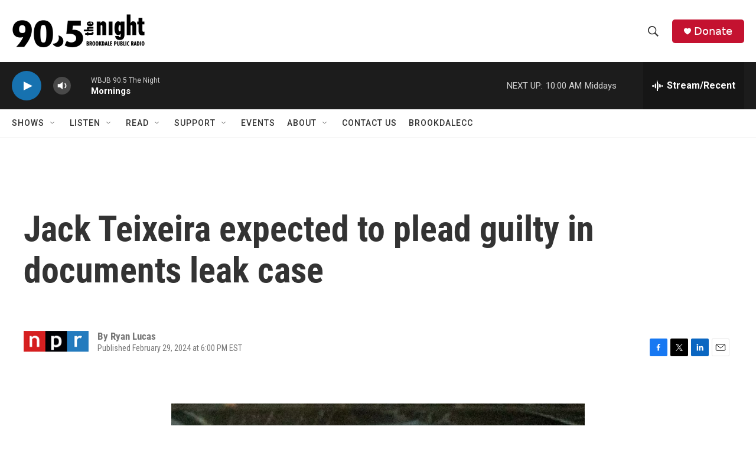

--- FILE ---
content_type: text/html
request_url: https://wbjb.net/www/hd1spin.html
body_size: 1480
content:
 <!DOCTYPE html><html lang="en"><head><meta http-equiv="Content-Type" content="text/html; charset=UTF-8"><link href="spin/spin.css" rel="stylesheet"><meta name="theme-color" content="#000000"><meta http-equiv="refresh" content="500"><script type="text/javascript" src="https://donate.nprstations.org/wbjb/files/wbjb/webform_goals/webform_goals.loader.js"></script>
</head><body class="public station"><div class="main-container"><div class="main wrapper clearfix"><div class="view-page"><div class="playlist-block onair"><div class="spins-chat current-playlist"><div id="public-spins-0" class="spins public-spins"><div class="wg-goal" style="display: none; width: 80%; margin: 0 auto; text-align: center; color:white;" data-gid="10"></div><table class="table table-striped table-bordered"><tbody><tr><td class="spin-time"><a>9:13 AM</a></td><td class="spin-art">    <div class="spin-art-container"><img src="https://assets.fanart.tv/fanart/kaukonen-jorma-54cbddd8c5438.jpg"> </div></td><td class="spin-text"><div class="spin"><span class="artist">JORMA KAUKONEN</span><br class="hidebr"> <span class="song">CRACKS IN THE FINISH</span></div><div class="info"><span class="release">River Of Time</span> <span class="parenthesis"><span class="released">2009</span></div></td></tr><tr><td class="spin-time"><a>9:08 AM</a></td><td class="spin-art">    <div class="spin-art-container"><img src="https://coverartarchive.org/release/e0cb9499-9a55-4384-8d4b-bf49bf560945/42948467474-250.jpg"> </div></td><td class="spin-text"><div class="spin"><span class="artist">Tame Impala</span><br class="hidebr"> <span class="song">My Old Ways</span></div><div class="info"><span class="release">Deadbeat</span> <span class="parenthesis"><span class="released">2025</span></div></td></tr><tr><td class="spin-time"><a>9:04 AM</a></td><td class="spin-art">    <div class="spin-art-container"><img src="https://coverartarchive.org/release/ff850168-a007-49ce-ab08-5c0c6afbb3cc/23866584168-250.jpg"> </div></td><td class="spin-text"><div class="spin"><span class="artist">CASTLECOMER</span><br class="hidebr"> <span class="song">FIRE ALARM</span></div><div class="info"><span class="release">Castlecomer</span> <span class="parenthesis"><span class="released">2018</span></div></td></tr><tr><td class="spin-time"><a>9:01 AM</a></td><td class="spin-art">    <div class="spin-art-container"><img src="https://coverartarchive.org/release/ae91207c-e249-434a-91b0-16ee17237695/19884682698-250.jpg"> </div></td><td class="spin-text"><div class="spin"><span class="artist">The Jayhawks</span><br class="hidebr"> <span class="song">She Walks In So Many Ways</span></div><div class="info"><span class="release">Mockingbird Time</span> <span class="parenthesis"><span class="released">2011</span></div></td></tr><tr><td class="spin-time"><a>8:57 AM</a></td><td class="spin-art">    <div class="spin-art-container"><img src="https://assets.fanart.tv/fanart/springsteen-bruce-4fd980a398433.jpg"> </div></td><td class="spin-text"><div class="spin"><span class="artist">Bruce Springsteen</span><br class="hidebr"> <span class="song">The E Street Shuffle</span></div><div class="info"><span class="release">The Wild, The Innocent & The E Street Shuffle</span> <span class="parenthesis"><span class="released">1973</span></div></td></tr><tr><td class="spin-time"><a>8:53 AM</a></td><td class="spin-art">    <div class="spin-art-container"><img src=""> </div></td><td class="spin-text"><div class="spin"><span class="artist">JADE JACKSON</span><br class="hidebr"> <span class="song">GOOD TIME GONE</span></div><div class="info"><span class="release">Gilded</span> <span class="parenthesis"><span class="released">2017</span></div></td></tr><tr><td class="spin-time"><a>8:48 AM</a></td><td class="spin-art">    <div class="spin-art-container"><img src="https://coverartarchive.org/release/fcbbc9d1-e696-4a89-9cfe-29d1f3431162/43606430835-250.jpg"> </div></td><td class="spin-text"><div class="spin"><span class="artist">Dogs In A Pile</span><br class="hidebr"> <span class="song">My Disguise</span></div><div class="info"><span class="release">Distroid</span> <span class="parenthesis"><span class="released">2025</span></div></td></tr><tr><td class="spin-time"><a>8:44 AM</a></td><td class="spin-art">    <div class="spin-art-container"><img src="https://coverartarchive.org/release/3b9fa606-ab19-4f85-9b38-44faba132b09/41868266712-250.jpg"> </div></td><td class="spin-text"><div class="spin"><span class="artist">Young Gun Silver Fox</span><br class="hidebr"> <span class="song">Stealing Time</span></div><div class="info"><span class="release">Pleasure</span> <span class="parenthesis"><span class="released">2025</span></div></td></tr><tr><td class="spin-time"><a>8:40 AM</a></td><td class="spin-art">    <div class="spin-art-container"><img src="https://assets.fanart.tv/fanart/fleet-foxes-4faa76002aba2.jpg"> </div></td><td class="spin-text"><div class="spin"><span class="artist">Fleet Foxes</span><br class="hidebr"> <span class="song">Sunblind</span></div><div class="info"><span class="release">Shore</span> <span class="parenthesis"><span class="released">2021</span></div></td></tr><tr><td class="spin-time"><a>8:37 AM</a></td><td class="spin-art">    <div class="spin-art-container"><img src=""> </div></td><td class="spin-text"><div class="spin"><span class="artist">New Riders of the Purple Sage</span><br class="hidebr"> <span class="song">Panama Red</span></div><div class="info"><span class="release">The Adventures Of Panama Red</span> <span class="parenthesis"><span class="released">1973</span></div></td></tr><tr><td class="spin-time"><a>8:34 AM</a></td><td class="spin-art">    <div class="spin-art-container"><img src="https://coverartarchive.org/release/4d4a5e51-d533-4245-b9ee-e4773870d01e/42522403594-250.jpg"> </div></td><td class="spin-text"><div class="spin"><span class="artist">White Lies</span><br class="hidebr"> <span class="song">In The Middle</span></div><div class="info"><span class="release">Night Light</span> <span class="parenthesis"><span class="released">2025</span></div></td></tr><tr><td class="spin-time"><a>8:28 AM</a></td><td class="spin-art">    <div class="spin-art-container"><img src="https://assets.fanart.tv/fanart/dire-straits-5095bd5216ac9.jpg"> </div></td><td class="spin-text"><div class="spin"><span class="artist">Dire Straits</span><br class="hidebr"> <span class="song">Six Blade Knife</span></div><div class="info"><span class="release">Dire Straits</span> <span class="parenthesis"><span class="released">1978</span></div></td></tr></tbody></table></div></div></div></div></div></div></body></html>

--- FILE ---
content_type: text/css
request_url: https://wbjb.net/www/spin/spin.css
body_size: 2738
content:
.playlist.spins .active,.playlist.spins .table-striped tr.active,.public-spins .active,.public-spins .table-striped tr.active{
  background-color:rgba(255,245,157,.6)
}
.playlist.spins .spin-time,.public-spins .spin-time{
  width:5rem;
  white-space:nowrap;
  font-size:100%;
  color:#999;
  font-weight: bold;
}
.playlist.spins .spin-time a,.public-spins .spin-time a{
  color: #fff;
  -webkit-font-smoothing: antialiased;
  -moz-osx-font-smoothing: grayscale;
  text-shadow:   0px -1px 0 #212121,  
                 0px -1px 0 #212121,
                 0px  1px 0 #212121,
                 0px  1px 0 #212121,
                -1px  0px 0 #212121,  
                 1px  0px 0 #212121,
                -1px  0px 0 #212121,
                 1px  0px 0 #212121,
                -1px -1px 0 #212121,  
                 1px -1px 0 #212121,
                -1px  1px 0 #212121,
                 1px  1px 0 #212121,
                -1px  4px 0 #212121,
                 0px  4px 0 #212121,
                 1px  4px 0 #212121,
                 0 6px 1px rgba(0,0,0,.1),
                 0 0 4px rgba(0,0,0,.1),
                 0 4px 3px rgba(0,0,0,.3),
                 0 6px 6px rgba(0,0,0,.2),
                 0 6px 6px rgba(0,0,0,.25),
                 0 8px 8px rgba(0,0,0,.2),
                 0 10px 10px rgba(0,0,0,.15);

}
.playlist.spins .spin-art,.public-spins .spin-art{
  width:4rem;
  padding:.2rem 0
}
.playlist.spins .spin-art .spin-art-container,.public-spins .spin-art .spin-art-container{
  position:relative;
  width:6rem;
  height:6rem;
  border:1px solid #ddd
}
.playlist.spins .spin-art img,.public-spins .spin-art img{
  width:100%
}
.playlist.spins .spin-art .spin-art-placeholder,.public-spins .spin-art .spin-art-placeholder{
  width:50%;
  position:relative;
  top:50%;
  left:50%;
  -webkit-transform:translate(-50%,-50%);
  transform:translate(-50%,-50%);
  opacity:.5
}
.playlist.spins .spin-art:hover .spin-art-placeholder,.public-spins .spin-art:hover .spin-art-placeholder{
  opacity:0;
  transition:.3s ease;
  transform: scale(1.13);
}
.spin-art:hover{
  transition:.3s ease;
  transform: scale(1.125);
}
.spin-art:hover ~ .spin-text{
  background: transparent url('image/bg_space.png') repeat 0 0;
  background-repeat: repeat;
}
.playlist.spins .not-playable .spin-art-placeholder,.public-spins .not-playable .spin-art-placeholder{
  visibility:hidden
}
.playlist.spins .spin-text .artist,.public-spins .spin-text .artist{
  font-weight:bolder;
  font-size: clamp(16px,2.5vw,30px);
    color: #fff;
  -webkit-font-smoothing: antialiased;
  -moz-osx-font-smoothing: grayscale;
  text-shadow:   0px -1px 0 #212121,  
                 0px -1px 0 #212121,
                 0px  1px 0 #212121,
                 0px  1px 0 #212121,
                -1px  0px 0 #212121,  
                 1px  0px 0 #212121,
                -1px  0px 0 #212121,
                 1px  0px 0 #212121,
                -1px -1px 0 #212121,  
                 1px -1px 0 #212121,
                -1px  1px 0 #212121,
                 1px  1px 0 #212121,
                -1px  4px 0 #212121,
                 0px  4px 0 #212121,
                 1px  4px 0 #212121,
                 0 6px 1px rgba(0,0,0,.1),
                 0 0 4px rgba(0,0,0,.1),
                 0 4px 3px rgba(0,0,0,.3),
                 0 6px 6px rgba(0,0,0,.2),
                 0 6px 6px rgba(0,0,0,.25),
                 0 8px 8px rgba(0,0,0,.2),
                 0 10px 10px rgba(0,0,0,.15);
}
.playlist.spins .spin-text .song:before,.public-spins .spin-text .song:before{
  content:"\""
}
.song {
	color:#999;
	font-size: clamp(14px,2.45vw,25px);
    text-shadow: 1px 1px 0px rgb(255 255 255 / 50%), 2px 2px 0px rgb(0 0 0 / 50%);
text-shadow: -2px 0px 0 #444444,
	2px 2px 0 #111111,
	2px -2px 0 #222222,
	-2px -2px 0 #333333;
}
.playlist.spins .spin-text .song:after,.public-spins .spin-text .song:after{
  content:"\""
}
.playlist.spins .spin-text .release,.public-spins .spin-text .release{
  font-style:oblique;
	font-size: clamp(12px,2.25vw,22px);
    color: #fff;
  -webkit-font-smoothing: antialiased;
  -moz-osx-font-smoothing: grayscale;
  text-shadow:   0px -1px 0 #212121,  
                 0px -1px 0 #212121,
                 0px  1px 0 #212121,
                 0px  1px 0 #212121,
                -1px  0px 0 #212121,  
                 1px  0px 0 #212121,
                -1px  0px 0 #212121,
                 1px  0px 0 #212121,
                -1px -1px 0 #212121,  
                 1px -1px 0 #212121,
                -1px  1px 0 #212121,
                 1px  1px 0 #212121,
                -1px  4px 0 #212121,
                 0px  4px 0 #212121,
                 1px  4px 0 #212121,
                 0 6px 1px rgba(0,0,0,.1),
                 0 0 4px rgba(0,0,0,.1),
                 0 4px 3px rgba(0,0,0,.3),
                 0 6px 6px rgba(0,0,0,.2),
                 0 6px 6px rgba(0,0,0,.25),
                 0 8px 8px rgba(0,0,0,.2),
                 0 10px 10px rgba(0,0,0,.15);
}
.playlist.spins .spin-text .parenthesis,.public-spins .spin-text .parenthesis{
  color:#999;
	font-size: clamp(12px,2.25vw,22px);
text-shadow: -2px 0px 0 #444444,
	2px 2px 0 #111111,
	2px -2px 0 #222222,
	-2px -2px 0 #333333;
}
.playlist.spins .spin-text .parenthesis:before,.public-spins .spin-text .parenthesis:before{
  content:"("
}
.playlist.spins .spin-text .parenthesis:after,.public-spins .spin-text .parenthesis:after{
  content:")"
}
.playlist.spins .spin-text .local,.playlist.spins .spin-text .new,.playlist.spins .spin-text .request,.playlist.spins .spin-text .va,.public-spins .spin-text .local,.public-spins .spin-text .new,.public-spins .spin-text .request,.public-spins .spin-text .va{
  font-size:.8em;
  font-weight:bolder
}
.playlist.spins .non-music-type,.public-spins .non-music-type{
  font-style:italic
}
.playlist-list{
  display:inline-block;
  margin-top:.5rem
}
@media (max-width:500px){
  .playlist-list{
    overflow-x:auto
  }
}
.playlist-list .list-item{
  border-bottom:1px solid #ddd;
  display:flex;
  position:relative
}
.playlist-list .list-item:first-of-type{
  border-top:1px solid #ddd
}
.playlist-list .block{
  display:inline-block;
  flex-grow:1
}
.playlist-list .row>div{
  display:inline-block
}
.playlist-list .datetime{
  display:inline-block;
  white-space:nowrap;
  min-width:15em
}
.playlist-list .datetime span{
  display:inline-block;
  padding:0 .333em;
  text-decoration:inherit
}
.playlist-list .datetime .month{
  width:2em
}
.playlist-list .datetime .day{
  text-align:right;
  min-width:3.5em;
  padding-right:.333em
}
.playlist-list .datetime .year{
  min-width:3em
}
.playlist-list .datetime .time{
  text-align:right;
  min-width:5em
}
.playlist-list .dj,.playlist-list .show{
  white-space:nowrap
}
.playlist-list .details{
  color:#000;
  padding:0 .333em
}
.playlist-list .link.row:hover{
  text-decoration:none
}
.playlist-list .link.row:hover .datetime span,.playlist-list .link.row:hover .dj span,.playlist-list .link.row:hover .show span{
  text-decoration:underline
}
@font-face{
  font-family:Open Sans;
  font-style:normal;
  font-weight:400;
  src:local("Open Sans Regular"),local("OpenSans-Regular"),url(/static/fonts/open-sans-v15-latin-regular.woff2) format("woff2"),url(/static/fonts/open-sans-v15-latin-regular.woff) format("woff")
}
@font-face{
  font-family:Open Sans;
  font-style:italic;
  font-weight:400;
  src:local("Open Sans Italic"),local("OpenSans-Italic"),url(/static/fonts/open-sans-v15-latin-italic.woff2) format("woff2"),url(/static/fonts/open-sans-v15-latin-italic.woff) format("woff")
}
@font-face{
  font-family:Open Sans;
  font-style:normal;
  font-weight:600;
  src:local("Open Sans SemiBold"),local("OpenSans-SemiBold"),url(/static/fonts/open-sans-v15-latin-600.woff2) format("woff2"),url(/static/fonts/open-sans-v15-latin-600.woff) format("woff")
}
body,html{
  height:100%
}
body{
  margin:0;
  -webkit-backface-visibility:hidden;
  background: #1c1c1c
}
body.member .wrapper{
  width:95%;
  max-width:112rem;
  margin-left:auto;
  margin-right:auto
}
body.member .wrapper:after{
  clear:both;
  content:"";
  display:block
}
body.public .wrapper{
  width:98%;
  max-width:65rem;
  margin-left:auto;
  margin-right:auto
}
body.public .wrapper:after{
  clear:both;
  content:"";
  display:block;
  background: black;
}
.flex-row-container{
  display:flex;
  flex-direction:row
}
.flex-row-container>div{
  padding:.5em 1em .5em .5em;
  margin:.5em .5em 0 0;
  border:1px solid #ddd;
  border-radius:4px;
  box-shadow:inset 0 1px 3px rgba(0,0,0,.06)
}
.flex-row-container>div>h3{
  margin:.25em 0 0;
  font-size:1.1em
}
ol,ul{
  padding:0;
  margin:0 0 0 1em
}
ul{
  list-style:disc inside
}
dl{
  margin-bottom:.75rem
}
dt{
  font-weight:600;
  margin-top:.75rem
}
dd{
  margin:0
}
.no-list-style{
  list-style:none;
  margin:0
}
figure{
  margin:0
}
img,picture{
  margin:0;
  max-width:100%
}
table{
  border-collapse:collapse;
  margin:.375rem 0;
  table-layout:auto;
  width:100%;
  position:relative
}
th{
  font-weight:600;
  padding:.09375rem .1875rem;
  text-align:left
}
td,th,tr{
  vertical-align:middle
}
.table-bordered td,.table-bordered th{
  border-top:1px solid #ddd;
  border-bottom:1px solid #ddd
}
.table-striped tr:nth-child(odd){
  background-color:#292929
}
td.p30{
  max-width:30%
}
body.member{
  color:#333;
  font-family:Open Sans,sans-serif
}
body.member,body.public{
  font-size:1.5em;
  line-height:1.25;
}
body.public{
  /*color:#000;*/
  font-family:sans-serif
}
h1,h2,h3,h4,h5,h6{
  font-weight:600;
  line-height:1.2;
  margin:1em 0 .25em
}
h1{
  font-size:2em
}
h1:first-child{
  margin-top:1em
}
h2{
  font-size:1.667em
}
h3{
  font-size:1.4em
}
h4{
  font-size:1.2em
}
h5,h6{
  font-size:1em;
  margin:0 0 .25em
}
p{
  margin:.75rem 0 0
}
a{
  color:#999;
  text-decoration:none;
  transition:color .15s ease
}
a:active,a:focus,a:hover{
  color:#999
}
a:active,a:hover{
  text-decoration:underline
}
hr{
  border:0;
  border-bottom:1px solid #ddd;
  margin:1.5rem 0
}
.monospace{
  font-family:Consolas,monospace
}
.secondary{
  font-size:.75em;
  color:#666
}
.auth-clients{
  margin-bottom:0
}
.view-page{
 /* padding-top:2rem */
}
.view-page .head{
  display:flex;
  flex-wrap:wrap;
  margin:0 -.5rem
}
.view-page .head p{
  margin:0
}
.view-page .head>div{
  margin:0 .5rem
}
.view-page .head>div:first-child{
  flex:1 1;
  min-width:50%
}
.view-page .head>div:first-child .show-title,.view-page .head>div:first-child .station-description,.view-page .head>div:first-child .station-title{
  margin:0
}
.view-page .head>div:first-child .station-slogan{
  margin:.25rem 0;
  font-size:1.2em
}
.view-page .head>div:nth-child(2).image>img{
  max-width:250px;
  max-height:250px;
  border:1px solid #ddd;
  border-radius:.33rem
}
.view-page .head>div>h1:first-child,.view-page .head>div>h2:first-child,.view-page .head>div>h3:first-child,.view-page .head>div>h4:first-child,.view-page .head>div>h5:first-child,.view-page .head>div>p:first-child{
  margin-top:0
}
.view-page .head nav>ul{
  margin:0;
  padding:0
}
.view-page .head nav>ul>li{
  display:inline;
  list-style-type:none
}
.view-page .head nav>ul>li>a{
  display:inline-block
}
.view-page .head nav>ul>li:not(:first-child):before{
  content:" | "
}
.spins-chat{
  display:flex
}
.spins-chat>div:first-child{
  flex:1 1
}
.spins-chat>.chat-container{
  flex-shrink:0;
  margin-left:1.618em;
  width:30%
}
.spins-chat>.chat-container.hidden{
  width:auto
}
body.public{
  font-family:-apple-system,BlinkMacSystemFont,Segoe UI,Roboto,Helvetica,Arial,sans-serif,Apple Color Emoji,Segoe UI Emoji,Segoe UI Symbol
}
body.public .table td{
  padding:.3em;
}
body.public .table-narrow{
  width:auto
}
body.public .current-playlist .show-title{
  font-size:1rem
}
body.public .show-time{
  color:#555;
  padding-right:1em
}
.head .playlist p,.head .show p{
  margin:0
}
.playlist-block h4,.show-block h4{
  margin-bottom:0
}
.playlist.spins .active{
  background-color:rgba(255,245,157,.6)
}
.playlist.spins .spin-time{
  width:5rem;
  white-space:nowrap;
  font-size:100%;
  color:#555;
  vertical-align: middle;
}
.playlist.spins .spin-art{
  width:4rem;
  padding:.2rem 0
}
.playlist.spins .spin-art .spin-art-container{
  position:relative;
  width:4rem;
  height:4rem;
  border:1px solid #ddd
}
.playlist.spins .spin-art img{
  width:100%
}
.playlist.spins .spin-art .spin-art-placeholder{
  width:50%;
  position:relative;
  top:50%;
  left:50%;
  -webkit-transform:translate(-50%,-50%);
  transform:translate(-50%,-50%);
  opacity:.5
}
      .css-bg-example.lazy-bg-loaded {
        background-image: url("WBJBplaceholder.png");
        background-size: 100% auto;
      }
@media (min-width:765px){
.hidebr {
  display: none;
}
}
@media (max-width:765px){
body.member, body.public {
  line-height: 1;
}
}


--- FILE ---
content_type: application/javascript
request_url: https://donate.nprstations.org/wbjb/files/wbjb/webform_goals/webform_goals.loader.js
body_size: 962
content:
(function() {

// Localize jQuery variable
    var jQuery;

    /******** Load jQuery if not present *********/
    if (window.jQuery === undefined || window.jQuery.fn.jquery !== '1.10.2') {
        var script_tag = document.createElement('script');
        script_tag.setAttribute("type","text/javascript");
        script_tag.setAttribute("src",
            "//ajax.googleapis.com/ajax/libs/jquery/1.10.2/jquery.min.js");
        if (script_tag.readyState) {
            script_tag.onreadystatechange = function () { // For old versions of IE
                if (this.readyState == 'complete' || this.readyState == 'loaded') {
                    scriptLoadHandler();
                }
            };
        } else { // Other browsers
            script_tag.onload = scriptLoadHandler;
        }
        // Try to find the head, otherwise default to the documentElement
        (document.getElementsByTagName("head")[0] || document.documentElement).appendChild(script_tag);
    } else {
        // The jQuery version on the window is the one we want to use
        jQuery = window.jQuery;
        main();
    }

    /******** Called once jQuery has loaded ******/
    function scriptLoadHandler() {
        // Restore $ and window.jQuery to their previous values and store the
        // new jQuery in our local jQuery variable
        jQuery = window.jQuery.noConflict(true);
        // Call our main function
        main();
    }

    /******** Our main function ********/
    function main() {

        jQuery(document).ready(function() {
            var ids = [];
            items = jQuery('.wg-goal').map(function(){
                jQuery(this).hide();
                ids.push(jQuery(this).data('gid'));
            });

            goal_ids = ids.join(',');
            if (goal_ids) {
                jQuery.ajax({
                    dataType: 'jsonp',
                    data: 'goal_ids=' + goal_ids,
                    jsonp: 'jsonp_callback',
                    url: 'https://donate.nprstations.org/wbjb/webform_goals_jsonp',
                    success: function (data) {
                        // unpack data and place accordingly.
                        //  data format:
                        //    - status
                        //    - id (eg 14)
                        //      - markup (widget markup)
                        //      - tokens
                        //         - token (eg. [webform_goal:progress-raw]) => token replacement value (eg 11)
                        for (i = 0; i < ids.length; ++i) {
                            jQuery(".wg-goal").each(function() {
                                if (jQuery(this).data('gid') === ids[i]) {
                                    if (jQuery(this).is(':empty') || jQuery(this).html() === "\n" || jQuery(this).html() === "&nbsp;") {
                                        // embed widget mode
                                        jQuery(this).html(data[ids[i]].markup);
                                    }
                                    else {
                                        element = jQuery(this);
                                        // token replacement mode
                                        tokens = data[ids[i]].tokens;
                                        jQuery.each(tokens, function(index, value) {
                                            html = element.html().replace(index, value);
                                            element.html(html);
                                        });
                                    }

                                    jQuery(this).show();
                                }
                            });
                        }
                    },
                });
            }
        });
    }

})(); // We call our anonymous function immediately
